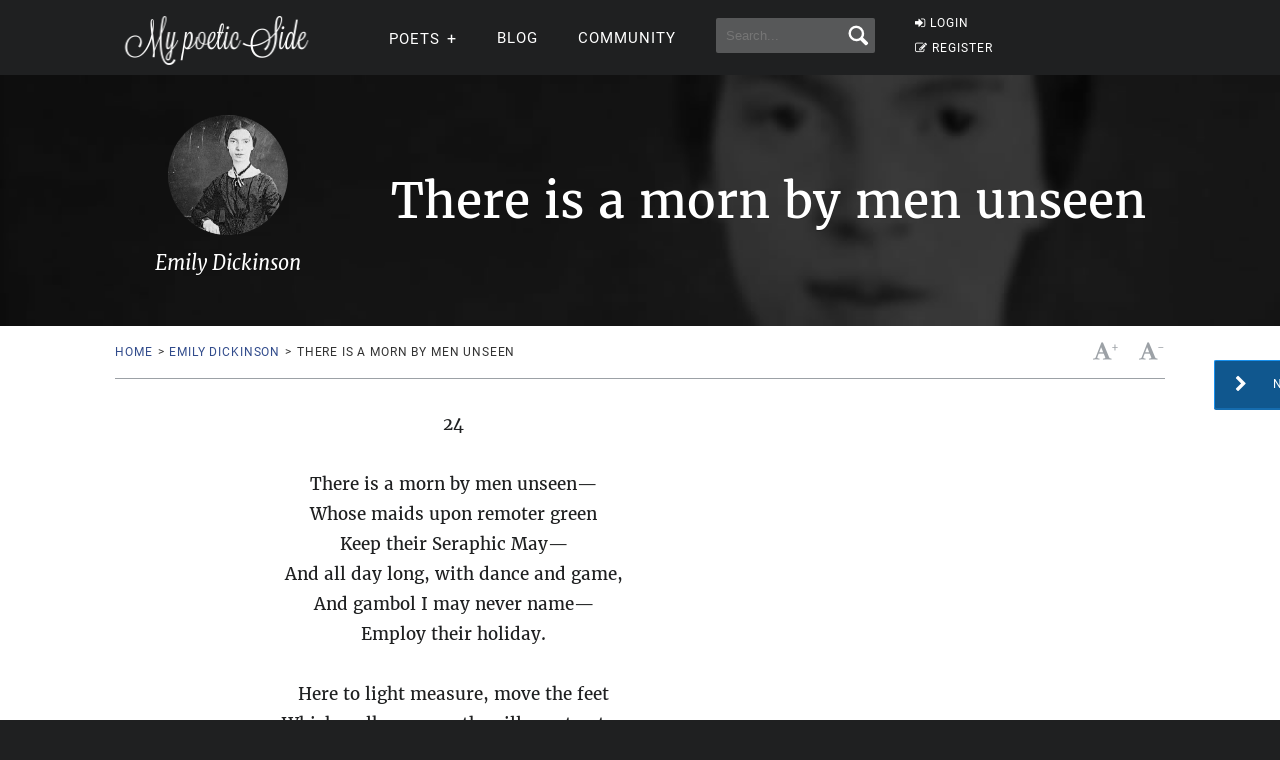

--- FILE ---
content_type: text/html; charset=utf-8
request_url: https://www.google.com/recaptcha/api2/aframe
body_size: 266
content:
<!DOCTYPE HTML><html><head><meta http-equiv="content-type" content="text/html; charset=UTF-8"></head><body><script nonce="lbdUTtbOcDw7YPmyOtjhsA">/** Anti-fraud and anti-abuse applications only. See google.com/recaptcha */ try{var clients={'sodar':'https://pagead2.googlesyndication.com/pagead/sodar?'};window.addEventListener("message",function(a){try{if(a.source===window.parent){var b=JSON.parse(a.data);var c=clients[b['id']];if(c){var d=document.createElement('img');d.src=c+b['params']+'&rc='+(localStorage.getItem("rc::a")?sessionStorage.getItem("rc::b"):"");window.document.body.appendChild(d);sessionStorage.setItem("rc::e",parseInt(sessionStorage.getItem("rc::e")||0)+1);localStorage.setItem("rc::h",'1768992355454');}}}catch(b){}});window.parent.postMessage("_grecaptcha_ready", "*");}catch(b){}</script></body></html>

--- FILE ---
content_type: application/javascript; charset=utf-8
request_url: https://fundingchoicesmessages.google.com/f/AGSKWxUHd2EkZ2nBHDXG8eSg4y8saXzMKGoNLBD2a9rs_pMwWCRdFIF2ab1n1bWP6HlUxYmIuMB1nm2RzXouLuhnUKIwrp7GRsOUWt8OQBruu9CmHo37IX4PtidJrQeC4uGNfjEkkqcesdVV-UCzvWqQHLG_nvJdoTXry7DsL8iicocZsA_enyD86ujbLI87/_-ad-utility-/datomata.widget.js/interstitial-ad?/kaksvpopup.-permads.
body_size: -1291
content:
window['bc8f2bff-27a5-4e7f-93dc-fdc0b9c30a96'] = true;